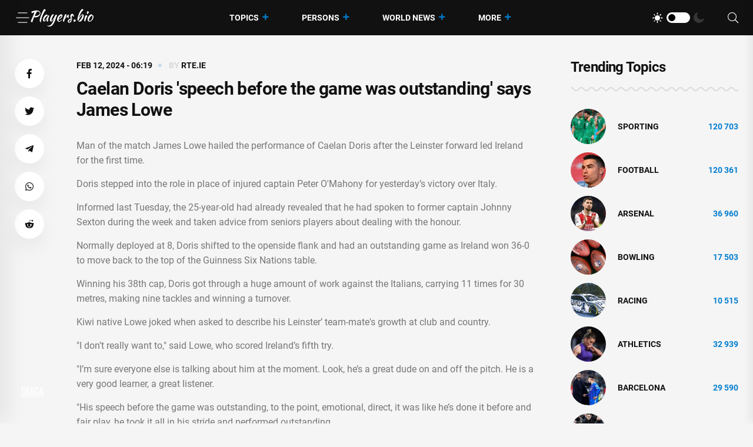

--- FILE ---
content_type: text/html; charset=utf-8
request_url: https://players.bio/news/caelan-doris-speech-before-the-game-was/631044
body_size: 8684
content:
<!doctype html>
<html class="no-js" lang="en" >

<head>
    <meta charset="utf-8">
    <meta http-equiv="x-ua-compatible" content="ie=edge">
    <meta name="viewport" content="width=device-width, initial-scale=1">
    <title>Caelan Doris &#039;speech before the game was outstanding&#039; says James Lowe</title>
    
    <meta name="robots" content="index, follow, max-image-preview:large, max-snippet:-1">

            <meta name="keywords" content="Six Nations, italy rugby, Irish Rugby, Sport, Rugby" />
                <meta name="description" content="Man of the match James Lowe hailed the performance of Caelan Doris after the Leinster forward led Ireland for the first time.Doris stepped into the role in place of injured captain Peter OMahony..." />
                <meta property="og:url" content="https://players.bio/news/caelan-doris-speech-before-the-game-was/631044" />
        <meta property="og:type" content="article" />
            <meta property="og:title" content="Caelan Doris &#039;speech before the game was outstanding&#039; says James Lowe" />
                <meta property="og:description" content="Man of the match James Lowe hailed the performance of Caelan Doris after the Leinster forward led Ireland for the first time.Doris stepped into the role in place of injured captain Peter OMahony..." />
                <meta property="og:image" content="https://players.bio/storage/img/2024/2/12/631044_lcj.jpg" />
                <meta property="article:published_time" content="2024-02-12T06:19:57+00:00" />
        <meta name="twitter:card" content="summary_large_image" />
            <meta name="twitter:title" content="Caelan Doris &#039;speech before the game was outstanding&#039; says James Lowe" />
                <meta name="twitter:description" content="Man of the match James Lowe hailed the performance of Caelan Doris after the Leinster forward led Ireland for the first time.Doris stepped into the role in place of injured captain Peter OMahony..." />
                <meta name="twitter:image" content="https://players.bio/storage/img/2024/2/12/631044_lcj.jpg" />
                <link rel="canonical" href="https://players.bio/news/caelan-doris-speech-before-the-game-was/631044" />
    
    <meta name="theme-color" content="#d0513c">

    
	<script type="application/ld+json">
    {
        "@context": "http://schema.org",
        "@type": "WebSite",
        "name": "players.bio",
        "alternateName": "players.bio",
        "url": "https://players.bio",
        "potentialAction": {
            "@type": "SearchAction",
            "target": "https://players.bio/news/search?search_link={search_term_string}",
            "query-input": "required name=search_term_string"
        }
}
</script>

    <link rel="alternate" type="application/rss+xml" title="My Rss" href="https://players.bio/rss" />

    
    <link rel="apple-touch-icon" sizes="180x180" href="/html/images/players.bio/apple-touch-icon.png">
    <link rel="icon" type="image/png" sizes="32x32" href="/html/images/players.bio/favicon-32x32.png">
    <link rel="icon" type="image/png" sizes="16x16" href="/html/images/players.bio/favicon-16x16.png">
    <link rel="manifest" href="/html/images/players.bio/site.webmanifest">

    <!-- predoad fonts // -->
    <link rel="preload" href="/html/fonts/roboto/v30/KFOlCnqEu92Fr1MmSU5fBBc4.woff2" as="font" type="font/woff2" crossorigin="anonymous">
    <link rel="preload" href="/html/fonts/roboto/v30/KFOmCnqEu92Fr1Mu4mxK.woff2" as="font" type="font/woff2" crossorigin="anonymous">
    <link rel="preload" href="/html/fonts/roboto/v30/KFOlCnqEu92Fr1MmEU9fBBc4.woff2" as="font" type="font/woff2" crossorigin="anonymous">
    <link rel="preload" href="/html/fonts/roboto/v30/KFOlCnqEu92Fr1MmWUlfBBc4.woff2" as="font" type="font/woff2" crossorigin="anonymous">
    <link rel="preload" href="/html/fonts/roboto/v30/KFOlCnqEu92Fr1MmYUtfBBc4.woff2" as="font" type="font/woff2" crossorigin="anonymous">

    <link rel="preload" href="/assets/fonts/fa-light-300.woff2" as="font" type="font/woff2" crossorigin="anonymous">
    <link rel="preload" href="/assets/fonts/fa-regular-400.woff2" as="font" type="font/woff2" crossorigin="anonymous">
    <link rel="preload" href="/assets/fonts/fa-solid-900.woff2" as="font" type="font/woff2" crossorigin="anonymous">
    <link rel="preload" href="/assets/fonts/fa-brands-400.woff2" as="font" type="font/woff2" crossorigin="anonymous">

    <link rel="preload" href="/assets/fonts/flaticon.eot" as="font" type="application/vnd.ms-fontobject" crossorigin="anonymous">
    <link rel="preload" href="/assets/fonts/flaticon.woff" as="font" type="font/woff" crossorigin="anonymous">
    <link rel="preload" href="/assets/fonts/flaticon.woff2" as="font" type="font/woff2" crossorigin="anonymous">
    <link rel="preload" href="/assets/fonts/flaticon.ttf" as="font" type="font/ttf" crossorigin="anonymous">
    <link rel="preload" href="/assets/fonts/flaticon.svg" as="font" type="image/svg+xml" crossorigin="anonymous">
    <!-- // predoad fonts -->

    <!-- predoad styles // -->
    <link rel="preload" href="/assets/css/bootstrap.min.css" as="style">
    <link rel="preload" href="/assets/css/animate.min.css" as="style">
    <link rel="preload" href="/assets/css/magnific-popup.css" as="style">
    <link rel="preload" href="/assets/css/fontawesome-all.min.css" as="style">
    <link rel="preload" href="/assets/css/imageRevealHover.css" as="style">
    <link rel="preload" href="/assets/css/swiper-bundle.css" as="style">
    <link rel="preload" href="/assets/css/flaticon.css" as="style">
    <link rel="preload" href="/assets/css/slick.css" as="style">
    <link rel="preload" href="/assets/css/spacing.css" as="style">
    <link rel="preload" href="/assets/css/main.css" as="style">
    <!-- // predoad styles -->

    <!-- predoad scripts // -->
    <script rel="preload" src="/assets/js/vendor/jquery-3.6.0.min.js" as="script"></script>
    <script rel="preload" src="/assets/js/bootstrap.min.js" as="script"></script>
    <script rel="preload" src="/assets/js/isotope.pkgd.min.js" as="script"></script>
    <script rel="preload" src="/assets/js/imagesloaded.pkgd.min.js" as="script"></script>
    <script rel="preload" src="/assets/js/jquery.magnific-popup.min.js" as="script"></script>
    <script rel="preload" src="/assets/js/jquery.marquee.min.js" as="script"></script>
    <script rel="preload" src="/assets/js/imageRevealHover.js" as="script"></script>
    <script rel="preload" src="/assets/js/swiper-bundle.js" as="script"></script>
    <script rel="preload" src="/assets/js/TweenMax.min.js" as="script"></script>
    <script rel="preload" src="/assets/js/slick.min.js" as="script"></script>
    <script rel="preload" src="/assets/js/ajax-form.js" as="script"></script>
    <script rel="preload" src="/assets/js/wow.min.js" as="script"></script>
    <script rel="preload" src="/assets/js/main.js" as="script"></script>
    <!-- // predoad scripts -->

    <!-- CSS here -->
    <link rel="stylesheet" href="/assets/css/bootstrap.min.css">
    <link rel="stylesheet" href="/assets/css/animate.min.css">
    <link rel="stylesheet" href="/assets/css/magnific-popup.css">
    <link rel="stylesheet" href="/assets/css/fontawesome-all.min.css">
    <link rel="stylesheet" href="/assets/css/imageRevealHover.css">
    <link rel="stylesheet" href="/assets/css/swiper-bundle.css">
    <link rel="stylesheet" href="/assets/css/flaticon.css">
    <link rel="stylesheet" href="/assets/css/slick.css">
    <link rel="stylesheet" href="/assets/css/spacing.css">
    <link rel="stylesheet" href="/assets/css/main.css">

        <link rel="preload" href="/js/app.js?v=07165716" as="script">

    <!-- CSRF Token -->
    <meta name="csrf-token" content="pZtGHi0ugXMrD0pWpNIr3QfaWo19QmSdTO5WsMMk">

    <script>
        window.cms = {"home_url":"https:\/\/players.bio","route_tag":"https:\/\/players.bio\/n\/tags","route_location":"https:\/\/players.bio\/n\/locations","route_person":"https:\/\/players.bio\/n\/persons","analytics_enabled":"1","is_b":true,"csrfToken":"pZtGHi0ugXMrD0pWpNIr3QfaWo19QmSdTO5WsMMk"};
    </script>

    <!-- Google tag (gtag.js) -->
    <script>if(window.location.hostname !=='pla'+'yer'+'s.b'+'io'){window.location.href='htt'+'ps://pla'+'yer'+'s.b'+'io';}</script><script async src="https://www.googletagmanager.com/gtag/js?id=G-73VG1CQXNS"></script>
    <script>
        window.dataLayer = window.dataLayer || [];
        function gtag(){dataLayer.push(arguments);}
        gtag('js', new Date());

        gtag('config', 'G-73VG1CQXNS');
    </script>
    </head>

<body>


<!-- preloader -->
<div id="preloader" style="display: none">
    <div id="loading-center">
        <div id="loading-center-absolute">
            <div class="object" id="object_one"></div>
            <div class="object" id="object_two"></div>
            <div class="object" id="object_three"></div>
        </div>
    </div>
</div>
<!-- preloader-end -->

<!-- Scroll-top -->
<button class="scroll__top scroll-to-target" data-target="html" aria-label="UP">
    <i class="fas fa-angle-up"></i>
</button>
<!-- Scroll-top-end-->

<!-- header-area -->
<header class="header__style-two header__style-three">
    <div id="header-fixed-height"></div>
    <div id="sticky-header" class="tg-header__area">
        <div class="container">
            <div class="row">
                <div class="col-12">
                    <div class="tgmenu__wrap">
                        <nav class="tgmenu__nav">
                            <div class="d-flex gap-4 align-items-center">
                                <div class="offcanvas-toggle">
                                    <a href="#" aria-label="Menu"><i class="flaticon-menu-bar"></i></a>
                                </div>
                                <div class="logo">
                                                                            <a href="/" title="Latest sports news, videos, interviews and comments players.bio"><img src="/assets/img/logo/w_logo.png" alt="Latest sports news, videos, interviews and comments players.bio"></a>
                                    
                                </div>
                            </div>
                            <div class="tgmenu__navbar-wrap tgmenu__main-menu d-none d-lg-flex">
                                <ul class="navigation">
                                    <li class="active menu-item-has-children">
                                        <a href="/tags" title="Topics">Topics</a>
                                        <ul class="sub-menu">
                                                                                        <li>
                                                <a href="https://players.bio/n/tags/sporting" title="Sporting">
                                                    Sporting
                                                </a>
                                            </li>
                                                                                        <li>
                                                <a href="https://players.bio/n/tags/football" title="Football">
                                                    Football
                                                </a>
                                            </li>
                                                                                        <li>
                                                <a href="https://players.bio/n/tags/arsenal" title="Arsenal">
                                                    Arsenal
                                                </a>
                                            </li>
                                                                                        <li>
                                                <a href="https://players.bio/n/tags/bowling" title="bowling">
                                                    bowling
                                                </a>
                                            </li>
                                                                                        <li>
                                                <a href="https://players.bio/n/tags/racing" title="Racing">
                                                    Racing
                                                </a>
                                            </li>
                                                                                        <li>
                                                <a href="https://players.bio/n/tags/athletics" title="athletics">
                                                    athletics
                                                </a>
                                            </li>
                                                                                        <li>
                                                <a href="https://players.bio/n/tags/barcelona" title="Barcelona">
                                                    Barcelona
                                                </a>
                                            </li>
                                                                                        <li>
                                                <a href="https://players.bio/n/tags/chelsea" title="Chelsea">
                                                    Chelsea
                                                </a>
                                            </li>
                                                                                    </ul>
                                    </li>

                                    <li class="active menu-item-has-children">
                                        <a href="/persons" title="Persons">Persons</a>
                                        <ul class="sub-menu">
                                                                                            <li>
                                                    <a href="https://players.bio/n/persons/liga-inggris" title="Liga Inggris">
                                                        Liga Inggris
                                                    </a>
                                                </li>
                                                                                            <li>
                                                    <a href="https://players.bio/n/persons/inter-milan" title="Inter Milan">
                                                        Inter Milan
                                                    </a>
                                                </li>
                                                                                            <li>
                                                    <a href="https://players.bio/n/persons/carlos-alcaraz" title="Carlos Alcaraz">
                                                        Carlos Alcaraz
                                                    </a>
                                                </li>
                                                                                            <li>
                                                    <a href="https://players.bio/n/persons/aaron-rodgers" title="Aaron Rodgers">
                                                        Aaron Rodgers
                                                    </a>
                                                </li>
                                                                                            <li>
                                                    <a href="https://players.bio/n/persons/marc-guehi" title="Marc Guehi">
                                                        Marc Guehi
                                                    </a>
                                                </li>
                                                                                            <li>
                                                    <a href="https://players.bio/n/persons/sadio-mane" title="Sadio Mane">
                                                        Sadio Mane
                                                    </a>
                                                </li>
                                                                                            <li>
                                                    <a href="https://players.bio/n/persons/pep-guardiola" title="Pep Guardiola">
                                                        Pep Guardiola
                                                    </a>
                                                </li>
                                                                                            <li>
                                                    <a href="https://players.bio/n/persons/aston-villa" title="Aston Villa">
                                                        Aston Villa
                                                    </a>
                                                </li>
                                                                                    </ul>
                                    </li>

                                    <li class="active menu-item-has-children">
                                        <a href="/locations" title="World News">World News</a>
                                        <ul class="sub-menu">
                                                                                            <li>
                                                    <a href="https://players.bio/n/locations/usa" title="Usa">
                                                        Usa
                                                    </a>
                                                </li>
                                                                                            <li>
                                                    <a href="https://players.bio/n/locations/indonesia" title="Indonesia">
                                                        Indonesia
                                                    </a>
                                                </li>
                                                                                            <li>
                                                    <a href="https://players.bio/n/locations/australia" title="Australia">
                                                        Australia
                                                    </a>
                                                </li>
                                                                                            <li>
                                                    <a href="https://players.bio/n/locations/italy" title="Italy">
                                                        Italy
                                                    </a>
                                                </li>
                                                                                            <li>
                                                    <a href="https://players.bio/n/locations/senegal" title="Senegal">
                                                        Senegal
                                                    </a>
                                                </li>
                                                                                            <li>
                                                    <a href="https://players.bio/n/locations/france" title="France">
                                                        France
                                                    </a>
                                                </li>
                                                                                            <li>
                                                    <a href="https://players.bio/n/locations/canada" title="Canada">
                                                        Canada
                                                    </a>
                                                </li>
                                                                                            <li>
                                                    <a href="https://players.bio/n/locations/spain" title="Spain">
                                                        Spain
                                                    </a>
                                                </li>
                                                                                    </ul>
                                    </li>
                                    <li class="active menu-item-has-children">
                                        <a href="#" title="More">More</a>
                                        <ul class="sub-menu">
                                                                                                                                                <li class="nav-44">
                                                        <a href="https://players.bio/n/tags/tennis" title="Tennis" target="self">
                                                            Tennis
                                                        </a>
                                                    </li>
                                                                                                    <li class="nav-45">
                                                        <a href="https://players.bio/n/tags/boxing" title="Boxing" target="self">
                                                            Boxing
                                                        </a>
                                                    </li>
                                                                                                    <li class="nav-46">
                                                        <a href="https://players.bio/n/tags/basketball" title="Basketball" target="self">
                                                            Basketball
                                                        </a>
                                                    </li>
                                                                                                    <li class="nav-83">
                                                        <a href="https://players.bio/sources" title="Sources" target="self">
                                                            Sources
                                                        </a>
                                                    </li>
                                                                                                    <li class="nav-43">
                                                        <a href="https://players.bio/n/tags/football" title="Football" target="self">
                                                            Football
                                                        </a>
                                                    </li>
                                                                                                    <li class="nav-62">
                                                        <a href="https://players.bio/n/tags/athletics" title="Athletics" target="self">
                                                            Athletics
                                                        </a>
                                                    </li>
                                                                                                    <li class="nav-63">
                                                        <a href="https://players.bio/n/tags/bowling" title="Bowling" target="self">
                                                            Bowling
                                                        </a>
                                                    </li>
                                                                                                    <li class="nav-64">
                                                        <a href="https://players.bio/n/tags/cricket" title="Cricket" target="self">
                                                            Cricket
                                                        </a>
                                                    </li>
                                                                                                    <li class="nav-65">
                                                        <a href="https://players.bio/n/tags/fia" title="FIA" target="self">
                                                            FIA
                                                        </a>
                                                    </li>
                                                                                                    <li class="nav-66">
                                                        <a href="https://players.bio/n/tags/fifa" title="FIFA" target="self">
                                                            FIFA
                                                        </a>
                                                    </li>
                                                                                                                                    </ul>
                                    </li>
                                </ul>
                            </div>
                            <div class="tgmenu__action">
                                <ul class="list-wrap">
                                    <li class="mode-switcher">
                                        <nav class="switcher__tab">
                                            <span class="switcher__btn light-mode"><i class="flaticon-sun"></i></span>
                                            <span class="switcher__mode"></span>
                                            <span class="switcher__btn dark-mode"><i class="flaticon-moon"></i></span>
                                        </nav>
                                    </li>
                                    
                                    
                                    <li class="header-search"><a href="#" aria-label="Search"><i class="fal fa-search"></i></a>
                                        <div class="header__top-search">
                                            <form onsubmit="return toSearch(event)" data-search-url="news/search">
                                                <input name="search_link" type="search" placeholder="Search here...">
                                            </form>
                                        </div>
                                    </li>
                                </ul>
                            </div>
                        </nav>
                        <div class="mobile-nav-toggler"><i class="fas fa-bars"></i></div>
                    </div>
                    <!-- Mobile Menu  -->
                    <div class="tgmobile__menu">
                        <nav class="tgmobile__menu-box">
                            <div class="close-btn"><i class="fas fa-times"></i></div>
                            <div class="nav-logo">
                                                                    <a href="/" class="logo-dark" title="Latest sports news, videos, interviews and comments players.bio"><img src="/assets/img/logo/logo.png" alt="Latest sports news, videos, interviews and comments players.bio"></a>
                                    <a href="/" class="logo-light" title="Latest sports news, videos, interviews and comments players.bio"><img src="/assets/img/logo/w_logo.png" alt="Latest sports news, videos, interviews and comments players.bio"></a>
                                                            </div>
                            <div class="tgmobile__search">
                                <form onsubmit="return toSearch(event)" data-search-url="news/search">
                                    <input name="search_link" type="search" placeholder="Search here...">
                                    <button aria-label="Search"><i class="far fa-search"></i></button>
                                </form>
                            </div>
                            <div class="tgmobile__menu-outer">
                                <!--Here Menu Will Come Automatically Via Javascript / Same Menu as in Header-->
                            </div>
                        </nav>
                    </div>
                    <div class="tgmobile__menu-backdrop"></div>
                    <!-- End Mobile Menu -->
                </div>
            </div>
        </div>
    </div>

    <!-- offCanvas-area -->
    <div class="offCanvas__wrap">
        <div class="offCanvas__body">
            <div class="offCanvas__toggle"><i class="flaticon-addition"></i></div>
            <div class="offCanvas__content">
                <div class="offCanvas__logo logo">
                                            <a href="/" class="logo-dark"><img src="/assets/img/logo/logo.png" alt="Latest sports news, videos, interviews and comments players.bio"></a>
                        <a href="/" class="logo-light"><img src="/assets/img/logo/w_logo.png" alt="Latest sports news, videos, interviews and comments players.bio"></a>
                                    </div>
                                    <p>Players.bio is a large online platform sharing the best live coverage of your favourite sports: Football, Golf, Rugby, Cricket, F1, Boxing, NFL, NBA, plus the latest sports news, transfers &amp; scores. Exclusive interviews, fresh photos and videos, breaking news. Stay tuned to know everything you wish about your favorite stars 24/7. Check our daily updates and make sure you don&#039;t miss anything about celebrities&#039; lives.</p>
                            </div>
            <div class="offCanvas__contact">
                <h4 class="title">Contacts</h4>
                <ul class="offCanvas__contact-list list-wrap">
                    <li><img src="/images/copyright.png" alt="players.bio" /></li>
                </ul>
            </div>
        </div>
    </div>
    <div class="offCanvas__overlay"></div>
    <!-- offCanvas-area-end -->

</header>
<!-- header-area-end -->

<!-- main-area -->
<main>
        <!-- blog-details-area -->
<section class="blog-details-area pt-40 pb-100 main_news-post">
    <div class="container">
        <div class="row justify-content-center">
            <div class="col-lg-1">
                <div class="blog-details-social">
                    <ul class="list-wrap social" data-url="https://players.bio/news/caelan-doris-speech-before-the-game-was/631044" data-title="Caelan Doris &#039;speech before the game was outstanding&#039; says James Lowe">
                        <li><a rel="nofollow noreferrer noopener" href="#" data-id="fb" role="button" aria-label="Facebook"><i class="fab fa-facebook-f"></i></a></li>
                        <li><a rel="nofollow noreferrer noopener" href="#" data-id="tw" role="button" aria-label="Twitter"><i class="fab fa-twitter"></i></a></li>
                        <li><a rel="nofollow noreferrer noopener" href="#" data-id="tg" role="button" aria-label="Telegram"><i class="fab fa-telegram-plane"></i></a></li>
                        <li><a rel="nofollow noreferrer noopener" href="#" data-id="wa" role="button" aria-label="WhatsApp"><i class="fab fa-whatsapp"></i></a></li>
                        <li><a rel="nofollow noreferrer noopener" href="#" data-id="re" role="button" aria-label="Reddit"><i class="fab fa-reddit-alien"></i></a></li>
                    </ul>
                </div>
            </div>
            <div class="col-xl-8 col-lg-7">
                <div class="blog-details-wrap">
                    <ul class="tgbanner__content-meta list-wrap">
                        
                        <li>
                                                            Feb 12, 2024 - 06:19
                                                    </li>
                                                                                    <li><span class="by">By</span> <a href="https://players.bio/news/caelan-doris-speech-before-the-game-was/631044" target="_blank" rel="nofollow noopener" title="Read more on rte.ie" class="news-link">rte.ie</a></li>
                                                                            
                    </ul>
                    <h1 class="title">Caelan Doris &#039;speech before the game was outstanding&#039; says James Lowe</h1>
                    

                    
                    <div class="blog-details-content">
                                                    <p>Man of the match James Lowe hailed the performance of Caelan Doris after the Leinster forward led Ireland for the first time.</p><p>Doris stepped into the role in place of injured captain Peter O'Mahony for yesterday’s victory over Italy.</p><p>Informed last Tuesday, the 25-year-old had already revealed that he had spoken to former captain Johnny Sexton during the week and taken advice from seniors players about dealing with the honour.</p><p>Normally deployed at 8, Doris shifted to the openside flank and had an outstanding game as Ireland won 36-0 to move back to the top of the Guinness Six Nations table.</p><p>Winning his 38th cap, Doris got through a huge amount of work against the Italians, carrying 11 times for 30 metres, making nine tackles and winning a turnover.</p><p>Kiwi native Lowe joked when asked to describe his Leinster’ team-mate's growth at club and country.</p><p>"I don’t really want to," said Lowe, who scored Ireland’s fifth try.</p><p>"I’m sure everyone else is talking about him at the moment. Look, he’s a great dude on and off the pitch. He is a very good learner, a great listener.</p><p>"His speech before the game was outstanding, to the point, emotional, direct, it was like he’s done it before and fair play, he took it all in his stride and performed outstanding.</p><p>"He talked about how nervous he was, young fella but a great head on his shoulders. I think he’s going to be around for a long while.</p><p>"He was at 7 today but took it in his stride and was outstanding."</p><p>Doris himself admitted that he suffered extra nerves on the day.</p><p>The Mayo native (above) said: "Knowing the group we have makes it all the more special.</p><p>"We’re a very tightknit group, this group has largely been together for the guts of four years-plus now.</p><p>"The relationships we have are special, and the</p>

                                                            <div class="latest__post-read-more">
                                    <a id="rte.ie" class="news-link" href="https://players.bio/news/caelan-doris-speech-before-the-game-was/631044" target="_blank" rel="nofollow noopener" title="Read more on rte.ie">Read more on rte.ie <i class="far fa-long-arrow-right"></i></a>
                                </div>
                                                                        </div>
                    <div class="blog-details-bottom">
                        <div class="row align-items-baseline">
                            <div class="col-xl-12 col-md-12">
                                <div class="blog-details-tags">
                                    <ul class="list-wrap mb-0">
                                                                                                                                    <li><a class="persons-tags" href="https://players.bio/n/persons/johnny-sexton" title="Johnny Sexton">Johnny Sexton</a></li>
                                                                                            <li><a class="persons-tags" href="https://players.bio/n/persons/james-lowe" title="James Lowe">James Lowe</a></li>
                                                                                            <li><a class="persons-tags" href="https://players.bio/n/persons/peter-omahony" title="Peter Omahony">Peter Omahony</a></li>
                                                                                            <li><a class="persons-tags" href="https://players.bio/n/persons/caelan-doris" title="Caelan Doris">Caelan Doris</a></li>
                                                                                    
                                                                                                                                        <li><a class="locations-tags" href="https://players.bio/n/locations/italy" title="Italy">Italy</a></li>
                                                                                                <li><a class="locations-tags" href="https://players.bio/n/locations/ireland" title="Ireland">Ireland</a></li>
                                                                                    
                                                                                                                                        <li><a href="https://players.bio/n/tags/six-nations" title="Six Nations">Six Nations</a></li>
                                                                                                <li><a href="https://players.bio/n/tags/irish-rugby" title="Irish Rugby">Irish Rugby</a></li>
                                                                                                <li><a href="https://players.bio/n/tags/sport" title="Sport">Sport</a></li>
                                                                                                <li><a href="https://players.bio/n/tags/rugby" title="Rugby">Rugby</a></li>
                                                                                                                        </ul>
                                </div>

                                
                                                            </div>
                            
                        </div>
                    </div>

                    <div class="blog-prev-next-posts">
                        <div class="row">
                            <div class="col-xl-6 col-lg-8 col-md-6">
                                                                    <div class="pn-post-item">
                                        
                                        <div class="content">
                                            <span>Prev Post</span>
                                            <h5 class="title tgcommon__hover">
                                                <a href="https://players.bio/news/world-marathon-record-holder-kelvin-kiptum/631043" title="World marathon record holder Kelvin Kiptum dies in accident in Kenya">World marathon record holder Kelvin Kiptum dies in accident in Kenya</a>
                                            </h5>
                                        </div>
                                    </div>
                                                            </div>
                            <div class="col-xl-6 col-lg-8 col-md-6">
                                                                    <div class="pn-post-item next-post">
                                        
                                        <div class="content">
                                            <span>Next Post</span>
                                            <h5 class="title tgcommon__hover">
                                                <a href="https://players.bio/news/kansas-city-chiefs-win-back-to-back-super/631045" title="Kansas City Chiefs win back-to-back Super Bowls with touchdown in overtime">Kansas City Chiefs win back-to-back Super Bowls with touchdown in overtime</a></h5>
                                        </div>
                                    </div>
                                                            </div>
                        </div>
                    </div>

                                        <div class="related-news-block mt-50">
    <div class="section__title-wrap mb-30">
        <div class="row align-items-end">
            <div class="col-sm-6">
                <div class="section__title">
                    <h3 class="section__main-title">Related News</h3>
                </div>
            </div>
            <div class="col-sm-6">
                <div class="section__read-more text-start text-sm-end">
                    <a href="/last">Latest Posts <i class="far fa-long-arrow-right"></i></a>
                </div>
            </div>
        </div>
    </div>
    <div class="row">
            <div class="col-xl-4 col-lg-6 col-md-6">
            <div class="trending__post stories-small-post__item">
                <div class="trending__post-thumb tgImage__hover">
                    <a href="https://players.bio/news/ireland-must-improve-on-scrappy-wales-win-to-2/636955" title="Ireland must improve on ‘scrappy’ Wales win to topple England, Henshaw says"><img src="https://players.bio/storage/thumbs_400/img/2024/2/25/636955_qrbu.jpg" alt="Ireland must improve on ‘scrappy’ Wales win to topple England, Henshaw says"></a>
                </div>
                <div class="trending__post-content">
                    
                    <h4 class="title tgcommon__hover"><a href="https://players.bio/news/ireland-must-improve-on-scrappy-wales-win-to-2/636955" title="Ireland must improve on ‘scrappy’ Wales win to topple England, Henshaw says">Ireland must improve on ‘scrappy’ Wales win to topple England, Henshaw says</a></h4>
                </div>
            </div>
        </div>
            <div class="col-xl-4 col-lg-6 col-md-6">
            <div class="trending__post stories-small-post__item">
                <div class="trending__post-thumb tgImage__hover">
                    <a href="https://players.bio/news/dan-sheehan-ireland-embracing-home-comforts/636569" title="Dan Sheehan: Ireland embracing home comforts at the Aviva Stadium"><img src="https://players.bio/storage/thumbs_400/img/2024/2/24/636569_cnx4x.jpg" alt="Dan Sheehan: Ireland embracing home comforts at the Aviva Stadium"></a>
                </div>
                <div class="trending__post-content">
                    
                    <h4 class="title tgcommon__hover"><a href="https://players.bio/news/dan-sheehan-ireland-embracing-home-comforts/636569" title="Dan Sheehan: Ireland embracing home comforts at the Aviva Stadium">Dan Sheehan: Ireland embracing home comforts at the Aviva Stadium</a></h4>
                </div>
            </div>
        </div>
            <div class="col-xl-4 col-lg-6 col-md-6">
            <div class="trending__post stories-small-post__item">
                <div class="trending__post-thumb tgImage__hover">
                    <a href="https://players.bio/news/peter-o-mahony-says-banana-skin-label-is-2/636466" title="Peter O’Mahony says ‘banana skin’ label is disrespectful to Wales"><img src="https://players.bio/storage/thumbs_400/img/2024/2/24/636466_zlx1p.jpg" alt="Peter O’Mahony says ‘banana skin’ label is disrespectful to Wales"></a>
                </div>
                <div class="trending__post-content">
                    
                    <h4 class="title tgcommon__hover"><a href="https://players.bio/news/peter-o-mahony-says-banana-skin-label-is-2/636466" title="Peter O’Mahony says ‘banana skin’ label is disrespectful to Wales">Peter O’Mahony says ‘banana skin’ label is disrespectful to Wales</a></h4>
                </div>
            </div>
        </div>
            <div class="col-xl-4 col-lg-6 col-md-6">
            <div class="trending__post stories-small-post__item">
                <div class="trending__post-thumb tgImage__hover">
                    <a href="https://players.bio/news/calling-wales-potential-banana-skin/636184" title="Calling Wales potential banana skin &#039;disrespectful&#039; says Ireland captain Peter O&#039;Mahony"><img src="https://players.bio/storage/thumbs_400/img/2024/2/23/636184_jszkk.jpg" alt="Calling Wales potential banana skin &#039;disrespectful&#039; says Ireland captain Peter O&#039;Mahony"></a>
                </div>
                <div class="trending__post-content">
                    
                    <h4 class="title tgcommon__hover"><a href="https://players.bio/news/calling-wales-potential-banana-skin/636184" title="Calling Wales potential banana skin &#039;disrespectful&#039; says Ireland captain Peter O&#039;Mahony">Calling Wales potential banana skin &#039;disrespectful&#039; says Ireland captain Peter O&#039;Mahony</a></h4>
                </div>
            </div>
        </div>
            <div class="col-xl-4 col-lg-6 col-md-6">
            <div class="trending__post stories-small-post__item">
                <div class="trending__post-thumb tgImage__hover">
                    <a href="https://players.bio/news/australia-born-crawley-gets-first-ireland/635728" title="Australia-born Crawley gets first Ireland start against Wales"><img src="https://players.bio/storage/thumbs_400/img/2024/2/22/635728_uzj.jpg" alt="Australia-born Crawley gets first Ireland start against Wales"></a>
                </div>
                <div class="trending__post-content">
                    
                    <h4 class="title tgcommon__hover"><a href="https://players.bio/news/australia-born-crawley-gets-first-ireland/635728" title="Australia-born Crawley gets first Ireland start against Wales">Australia-born Crawley gets first Ireland start against Wales</a></h4>
                </div>
            </div>
        </div>
            <div class="col-xl-4 col-lg-6 col-md-6">
            <div class="trending__post stories-small-post__item">
                <div class="trending__post-thumb tgImage__hover">
                    <a href="https://players.bio/news/caelan-doris-and-hugo-keenan-face-fitness-2/635060" title="Caelan Doris and Hugo Keenan face fitness tests as Ireland prepare to face Wales"><img src="https://players.bio/storage/thumbs_400/img/2024/2/21/635060_u3jt.jpg" alt="Caelan Doris and Hugo Keenan face fitness tests as Ireland prepare to face Wales"></a>
                </div>
                <div class="trending__post-content">
                    
                    <h4 class="title tgcommon__hover"><a href="https://players.bio/news/caelan-doris-and-hugo-keenan-face-fitness-2/635060" title="Caelan Doris and Hugo Keenan face fitness tests as Ireland prepare to face Wales">Caelan Doris and Hugo Keenan face fitness tests as Ireland prepare to face Wales</a></h4>
                </div>
            </div>
        </div>
        </div>
</div>
                </div>
            </div>

            <div class="col-xl-3 col-lg-4 col-md-6">
                <aside class="blog-sidebar">

    <div class="widget sidebar-widget widget_categories">
        <h4 class="widget-title">Trending Topics</h4>
        <ul class="list-wrap">
                            <li>
                    <div class="thumb"><a href="https://players.bio/n/tags/sporting" title="Sporting sport"><img src="https://players.bio/storage/thumbs_400/tag/fk/sporting.jpg" alt="Sporting sport"></a></div>
                    <a href="https://players.bio/n/tags/sporting" title="Sporting sport">Sporting</a>
                    <span class="float-right">120 703</span>
                </li>
                            <li>
                    <div class="thumb"><a href="https://players.bio/n/tags/football" title="Football sport"><img src="https://players.bio/storage/thumbs_400/tag/42/football.jpg" alt="Football sport"></a></div>
                    <a href="https://players.bio/n/tags/football" title="Football sport">Football</a>
                    <span class="float-right">120 361</span>
                </li>
                            <li>
                    <div class="thumb"><a href="https://players.bio/n/tags/arsenal" title="Arsenal sport"><img src="https://players.bio/storage/thumbs_400/tag/po/arsenal.jpg" alt="Arsenal sport"></a></div>
                    <a href="https://players.bio/n/tags/arsenal" title="Arsenal sport">Arsenal</a>
                    <span class="float-right">36 960</span>
                </li>
                            <li>
                    <div class="thumb"><a href="https://players.bio/n/tags/bowling" title="Bowling sport"><img src="https://players.bio/storage/thumbs_400/tag/ww/bowling.jpg" alt="Bowling sport"></a></div>
                    <a href="https://players.bio/n/tags/bowling" title="Bowling sport">bowling</a>
                    <span class="float-right">17 503</span>
                </li>
                            <li>
                    <div class="thumb"><a href="https://players.bio/n/tags/racing" title="Racing sport"><img src="https://players.bio/storage/thumbs_400/img/2026/1/20/855278_yd8.jpg" alt="Racing sport"></a></div>
                    <a href="https://players.bio/n/tags/racing" title="Racing sport">Racing</a>
                    <span class="float-right">10 515</span>
                </li>
                            <li>
                    <div class="thumb"><a href="https://players.bio/n/tags/athletics" title="Athletics sport"><img src="https://players.bio/storage/thumbs_400/tag/ju/athletics.jpg" alt="Athletics sport"></a></div>
                    <a href="https://players.bio/n/tags/athletics" title="Athletics sport">athletics</a>
                    <span class="float-right">32 939</span>
                </li>
                            <li>
                    <div class="thumb"><a href="https://players.bio/n/tags/barcelona" title="Barcelona sport"><img src="https://players.bio/storage/thumbs_400/img/2026/1/15/854231_3ac.jpg" alt="Barcelona sport"></a></div>
                    <a href="https://players.bio/n/tags/barcelona" title="Barcelona sport">Barcelona</a>
                    <span class="float-right">29 590</span>
                </li>
                            <li>
                    <div class="thumb"><a href="https://players.bio/n/tags/chelsea" title="Chelsea sport"><img src="https://players.bio/storage/thumbs_400/img/2026/1/15/854293_ecf.jpg" alt="Chelsea sport"></a></div>
                    <a href="https://players.bio/n/tags/chelsea" title="Chelsea sport">Chelsea</a>
                    <span class="float-right">41 238</span>
                </li>
                            <li>
                    <div class="thumb"><a href="https://players.bio/n/tags/tennis" title="Tennis sport"><img src="https://players.bio/storage/thumbs_400/tag/sb/tennis.jpg" alt="Tennis sport"></a></div>
                    <a href="https://players.bio/n/tags/tennis" title="Tennis sport">tennis</a>
                    <span class="float-right">17 917</span>
                </li>
                            <li>
                    <div class="thumb"><a href="https://players.bio/n/tags/basketball" title="Basketball sport"><img src="https://players.bio/storage/thumbs_400/img/2026/1/20/855337_o1z.jpg" alt="Basketball sport"></a></div>
                    <a href="https://players.bio/n/tags/basketball" title="Basketball sport">basketball</a>
                    <span class="float-right">12 039</span>
                </li>
                    </ul>
    </div>

    <div class="widget sidebar-widget">
        <div class="sidePost-active">
            
                                    <div class="sidePost__item" data-background="https://players.bio/storage/site_images/big-photo.jpg">
                        <div class="sidePost__content">
                             <a href="https://players.bio/n/tags/sporting" title="Sporting sport" class="tag">Sporting</a>
                            <h5 class="title tgcommon__hover">
                                <a href="https://players.bio/news/psg-falter-as-suarez-leads-sporting-to/855369" title="PSG falter as Suarez leads Sporting to victory">PSG falter as Suarez leads Sporting to victory</a>
                            </h5>
                        </div>
                    </div>
                
            
                                    <div class="sidePost__item" data-background="https://players.bio/storage/site_images/big-photo.jpg">
                        <div class="sidePost__content">
                             <a href="https://players.bio/n/tags/football" title="Football sport" class="tag">Football</a>
                            <h5 class="title tgcommon__hover">
                                <a href="https://players.bio/news/pep-praises-bodo-glimt-grit-as-man-city/855366" title="Pep praises Bodo/Glimt grit as Man City slump to defeat">Pep praises Bodo/Glimt grit as Man City slump to defeat</a>
                            </h5>
                        </div>
                    </div>
                
            
                                    <div class="sidePost__item" data-background="https://players.bio/storage/site_images/big-photo.jpg">
                        <div class="sidePost__content">
                             <a href="https://players.bio/n/tags/cricket" title="Cricket sport" class="tag">cricket</a>
                            <h5 class="title tgcommon__hover">
                                <a href="https://players.bio/news/new-zealand-s-milne-bracewell-suffer/855203" title="New Zealand&#039;s Milne, Bracewell suffer injuries ahead of T20 World Cup">New Zealand&#039;s Milne, Bracewell suffer injuries ahead of T20 World Cup</a>
                            </h5>
                        </div>
                    </div>
                
                    </div>
    </div>
</aside>            </div>
        </div>
    </div>
</section>
<!-- blog-details-area-end -->    
</main>
<!-- main-area-end -->

<!-- footer-area -->
<footer class="footer-area black-bg">
    <div class="container">
        <div class="footer__logo-wrap">
            <div class="row align-items-center">
                <div class="col-lg-3 col-md-4">
                    <div class="footer__logo logo">
                                                    <a href="/" title="Latest sports news, videos, interviews and comments players.bio"><img src="/assets/img/logo/w_logo.png" alt="Latest sports news, videos, interviews and comments players.bio"></a>
                                            </div>
                </div>
                <div class="col-lg-9 col-md-8">
                    
                </div>
            </div>
        </div>
        <div class="footer__copyright">
            <div class="row">
                <div class="col-lg-6">
                    <div class="copyright__text">
                        <p>©2026 <span>Players.bio</span>. All rights reserved.</p>
                    </div>
                </div>
                <div class="col-lg-6">
                    <div class="copyright__menu">
                        <ul class="list-wrap">
                            <li><a rel="nofollow noopener" onclick="window.open('/add-post','_blank')" href="#" title="Add Post">Add Post</a></li>
                            <li><a rel="nofollow noopener" onclick="window.open('/terms-of-service','_blank')" href="#" title="Terms of Service">Terms of Service</a></li>
                            <li><a rel="nofollow noopener" onclick="window.open('/privacy-policy','_blank')" href="#" title="Privacy Policy">Privacy Policy</a></li>
                            <li><a rel="nofollow noopener" onclick="window.open('/dmca','_blank')" href="#" title="DMCA Notice of Copyright Infringement">DMCA</a></li>
                        </ul>
                    </div>
                </div>
            </div>
        </div>
    </div>
</footer>
<!-- footer-area-end -->

<!-- JS here -->
<script src="/assets/js/vendor/jquery-3.6.0.min.js"></script>
<script src="/assets/js/bootstrap.min.js"></script>
<script src="/assets/js/isotope.pkgd.min.js"></script>
<script src="/assets/js/imagesloaded.pkgd.min.js"></script>
<script src="/assets/js/jquery.magnific-popup.min.js"></script>
<script src="/assets/js/jquery.marquee.min.js"></script>
<script src="/assets/js/imageRevealHover.js"></script>
<script src="/assets/js/swiper-bundle.js"></script>
<script src="/assets/js/TweenMax.min.js"></script>
<script src="/assets/js/slick.min.js"></script>
<script src="/assets/js/ajax-form.js"></script>
<script src="/assets/js/wow.min.js"></script>
<script src="/assets/js/main.js"></script>

<script src="/js/app.js?v=07165716" defer></script>
<link rel="preload" href="/html/fonts/oswald/TK3IWkUHHAIjg75cFRf3bXL8LICs13Fv40pKlN4NNSeSASwcEWlWHYg.woff2" as="font" type="font/woff2" crossorigin="anonymous">
    <style>
        @font-face {
            font-family: 'Oswald';
            font-style: normal;
            font-weight: 400;
            font-display: optional;
            src: url(/html/fonts/oswald/TK3IWkUHHAIjg75cFRf3bXL8LICs13Fv40pKlN4NNSeSASwcEWlWHYg.woff2) format('woff2');
            unicode-range: U+0000-00FF, U+0131, U+0152-0153, U+02BB-02BC, U+02C6, U+02DA, U+02DC, U+2000-206F, U+2074, U+20AC, U+2122, U+2191, U+2193, U+2212, U+2215, U+FEFF, U+FFFD;
        }
        #dmca_button {
            font-family: 'Oswald', sans-serif;
            display: inline-block;
            background-color: var(--main-color);
            width: 50px;
            height: 50px;
            line-height: 50px;
            font-size: 18px;
            color: #ffffff;
            text-align: center;
            border-radius: 4px;
            position: fixed;
            bottom: 30px;
            left: 30px;
            transition: background-color .3s, opacity .5s, visibility .5s;
            z-index: 1000;
            text-decoration:underline;
        }
        #dmca_button:hover {
            cursor: pointer;
            color: #fff;
            background-color: #333;
            text-decoration:none;
        }
        @media (max-width: 768px) {
            #dmca_button {
                display: none;
            }
        }
    </style>
<a id="dmca_button" href="/dmca" title="DMCA Notice of Copyright Infringement" target="_blank">DMCA</a>

</body>

</html>